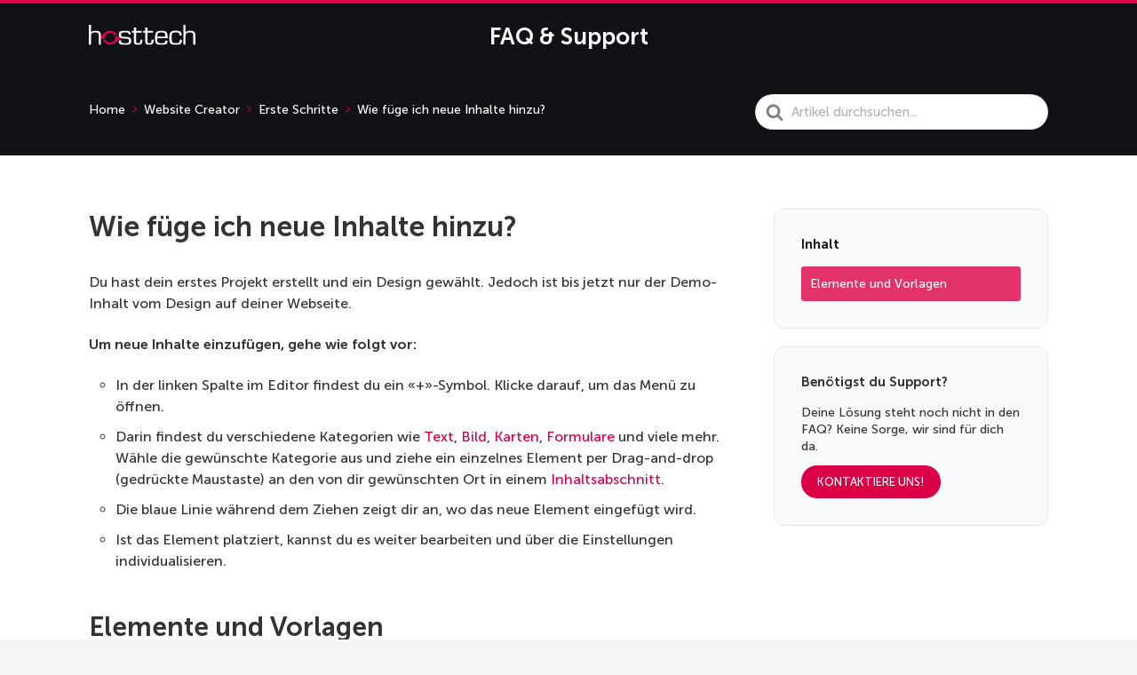

--- FILE ---
content_type: text/html; charset=UTF-8
request_url: https://support.hosttech.ch/knowledge-base/wie-fuege-ich-neue-inhalte-hinzu/
body_size: 13323
content:

<!DOCTYPE html>
<html lang="de-CH" prefix="og: https://ogp.me/ns#">
	<head>
		<meta http-equiv="x-ua-compatible" content="ie=edge">
		<meta charset="UTF-8" />
		<meta name="viewport" content="width=device-width, initial-scale=1">
		<link rel="profile" href="http://gmpg.org/xfn/11" />
			<style>img:is([sizes="auto" i], [sizes^="auto," i]) { contain-intrinsic-size: 3000px 1500px }</style>
	<link rel="alternate" hreflang="de" href="https://support.hosttech.de/knowledge-base/wie-fuege-ich-neue-inhalte-hinzu/" />
<link rel="alternate" hreflang="de-at" href="https://support.hosttech.at/knowledge-base/wie-fuege-ich-neue-inhalte-hinzu/" />
<link rel="alternate" hreflang="de-ch" href="https://support.hosttech.ch/knowledge-base/wie-fuege-ich-neue-inhalte-hinzu/" />
<link rel="alternate" hreflang="en-de" href="https://en.support.hosttech.de/knowledge-base/how-do-i-add-new-content/" />
<link rel="alternate" hreflang="en-ch" href="https://en.support.hosttech.ch/knowledge-base/how-do-i-add-new-content/" />
<link rel="alternate" hreflang="de-eu" href="https://support.onlinepage.eu/knowledge-base/wie-fuege-ich-neue-inhalte-hinzu/" />
<link rel="alternate" hreflang="x-default" href="https://support.hosttech.de/knowledge-base/wie-fuege-ich-neue-inhalte-hinzu/" />

<!-- Suchmaschinen-Optimierung durch Rank Math PRO - https://rankmath.com/ -->
<title>Wie füge ich neue Inhalte hinzu? - hosttech FAQ Datenbank</title>
<meta name="description" content="Du hast deinen Website Creator-Account nun aktiviert, dein erstes Projekt erstellt und ein Design gewählt. Um neue Inhalte einzufügen, ..."/>
<meta name="robots" content="follow, index, max-snippet:-1, max-video-preview:-1, max-image-preview:large"/>
<link rel="canonical" href="https://support.hosttech.ch/knowledge-base/wie-fuege-ich-neue-inhalte-hinzu/" />
<meta property="og:locale" content="de_DE" />
<meta property="og:type" content="article" />
<meta property="og:title" content="Wie füge ich neue Inhalte hinzu? - hosttech FAQ Datenbank" />
<meta property="og:description" content="Du hast deinen Website Creator-Account nun aktiviert, dein erstes Projekt erstellt und ein Design gewählt. Um neue Inhalte einzufügen, ..." />
<meta property="og:url" content="https://support.hosttech.ch/knowledge-base/wie-fuege-ich-neue-inhalte-hinzu/" />
<meta property="og:site_name" content="hosttech FAQ" />
<meta property="og:updated_time" content="2023-11-09T09:22:42+01:00" />
<meta name="twitter:card" content="summary_large_image" />
<meta name="twitter:title" content="Wie füge ich neue Inhalte hinzu? - hosttech FAQ Datenbank" />
<meta name="twitter:description" content="Du hast deinen Website Creator-Account nun aktiviert, dein erstes Projekt erstellt und ein Design gewählt. Um neue Inhalte einzufügen, ..." />
<!-- /Rank Math WordPress SEO Plugin -->

<link rel='dns-prefetch' href='//www.googletagmanager.com' />
<link rel="alternate" type="application/rss+xml" title="hosttech FAQ Datenbank &raquo; Feed" href="https://support.hosttech.ch/feed/" />
<link rel="alternate" type="application/rss+xml" title="hosttech FAQ Datenbank &raquo; Kommentar-Feed" href="https://support.hosttech.ch/comments/feed/" />
<script type="text/javascript">
/* <![CDATA[ */
window._wpemojiSettings = {"baseUrl":"https:\/\/s.w.org\/images\/core\/emoji\/16.0.1\/72x72\/","ext":".png","svgUrl":"https:\/\/s.w.org\/images\/core\/emoji\/16.0.1\/svg\/","svgExt":".svg","source":{"concatemoji":"https:\/\/support.hosttech.ch\/wp-includes\/js\/wp-emoji-release.min.js?ver=6.8.2"}};
/*! This file is auto-generated */
!function(s,n){var o,i,e;function c(e){try{var t={supportTests:e,timestamp:(new Date).valueOf()};sessionStorage.setItem(o,JSON.stringify(t))}catch(e){}}function p(e,t,n){e.clearRect(0,0,e.canvas.width,e.canvas.height),e.fillText(t,0,0);var t=new Uint32Array(e.getImageData(0,0,e.canvas.width,e.canvas.height).data),a=(e.clearRect(0,0,e.canvas.width,e.canvas.height),e.fillText(n,0,0),new Uint32Array(e.getImageData(0,0,e.canvas.width,e.canvas.height).data));return t.every(function(e,t){return e===a[t]})}function u(e,t){e.clearRect(0,0,e.canvas.width,e.canvas.height),e.fillText(t,0,0);for(var n=e.getImageData(16,16,1,1),a=0;a<n.data.length;a++)if(0!==n.data[a])return!1;return!0}function f(e,t,n,a){switch(t){case"flag":return n(e,"\ud83c\udff3\ufe0f\u200d\u26a7\ufe0f","\ud83c\udff3\ufe0f\u200b\u26a7\ufe0f")?!1:!n(e,"\ud83c\udde8\ud83c\uddf6","\ud83c\udde8\u200b\ud83c\uddf6")&&!n(e,"\ud83c\udff4\udb40\udc67\udb40\udc62\udb40\udc65\udb40\udc6e\udb40\udc67\udb40\udc7f","\ud83c\udff4\u200b\udb40\udc67\u200b\udb40\udc62\u200b\udb40\udc65\u200b\udb40\udc6e\u200b\udb40\udc67\u200b\udb40\udc7f");case"emoji":return!a(e,"\ud83e\udedf")}return!1}function g(e,t,n,a){var r="undefined"!=typeof WorkerGlobalScope&&self instanceof WorkerGlobalScope?new OffscreenCanvas(300,150):s.createElement("canvas"),o=r.getContext("2d",{willReadFrequently:!0}),i=(o.textBaseline="top",o.font="600 32px Arial",{});return e.forEach(function(e){i[e]=t(o,e,n,a)}),i}function t(e){var t=s.createElement("script");t.src=e,t.defer=!0,s.head.appendChild(t)}"undefined"!=typeof Promise&&(o="wpEmojiSettingsSupports",i=["flag","emoji"],n.supports={everything:!0,everythingExceptFlag:!0},e=new Promise(function(e){s.addEventListener("DOMContentLoaded",e,{once:!0})}),new Promise(function(t){var n=function(){try{var e=JSON.parse(sessionStorage.getItem(o));if("object"==typeof e&&"number"==typeof e.timestamp&&(new Date).valueOf()<e.timestamp+604800&&"object"==typeof e.supportTests)return e.supportTests}catch(e){}return null}();if(!n){if("undefined"!=typeof Worker&&"undefined"!=typeof OffscreenCanvas&&"undefined"!=typeof URL&&URL.createObjectURL&&"undefined"!=typeof Blob)try{var e="postMessage("+g.toString()+"("+[JSON.stringify(i),f.toString(),p.toString(),u.toString()].join(",")+"));",a=new Blob([e],{type:"text/javascript"}),r=new Worker(URL.createObjectURL(a),{name:"wpTestEmojiSupports"});return void(r.onmessage=function(e){c(n=e.data),r.terminate(),t(n)})}catch(e){}c(n=g(i,f,p,u))}t(n)}).then(function(e){for(var t in e)n.supports[t]=e[t],n.supports.everything=n.supports.everything&&n.supports[t],"flag"!==t&&(n.supports.everythingExceptFlag=n.supports.everythingExceptFlag&&n.supports[t]);n.supports.everythingExceptFlag=n.supports.everythingExceptFlag&&!n.supports.flag,n.DOMReady=!1,n.readyCallback=function(){n.DOMReady=!0}}).then(function(){return e}).then(function(){var e;n.supports.everything||(n.readyCallback(),(e=n.source||{}).concatemoji?t(e.concatemoji):e.wpemoji&&e.twemoji&&(t(e.twemoji),t(e.wpemoji)))}))}((window,document),window._wpemojiSettings);
/* ]]> */
</script>
<style id='wp-emoji-styles-inline-css' type='text/css'>

	img.wp-smiley, img.emoji {
		display: inline !important;
		border: none !important;
		box-shadow: none !important;
		height: 1em !important;
		width: 1em !important;
		margin: 0 0.07em !important;
		vertical-align: -0.1em !important;
		background: none !important;
		padding: 0 !important;
	}
</style>
<link rel='stylesheet' id='wp-block-library-css' href='https://support.hosttech.ch/wp-includes/css/dist/block-library/style.min.css?ver=6.8.2' type='text/css' media='all' />
<style id='wp-block-library-theme-inline-css' type='text/css'>
.wp-block-audio :where(figcaption){color:#555;font-size:13px;text-align:center}.is-dark-theme .wp-block-audio :where(figcaption){color:#ffffffa6}.wp-block-audio{margin:0 0 1em}.wp-block-code{border:1px solid #ccc;border-radius:4px;font-family:Menlo,Consolas,monaco,monospace;padding:.8em 1em}.wp-block-embed :where(figcaption){color:#555;font-size:13px;text-align:center}.is-dark-theme .wp-block-embed :where(figcaption){color:#ffffffa6}.wp-block-embed{margin:0 0 1em}.blocks-gallery-caption{color:#555;font-size:13px;text-align:center}.is-dark-theme .blocks-gallery-caption{color:#ffffffa6}:root :where(.wp-block-image figcaption){color:#555;font-size:13px;text-align:center}.is-dark-theme :root :where(.wp-block-image figcaption){color:#ffffffa6}.wp-block-image{margin:0 0 1em}.wp-block-pullquote{border-bottom:4px solid;border-top:4px solid;color:currentColor;margin-bottom:1.75em}.wp-block-pullquote cite,.wp-block-pullquote footer,.wp-block-pullquote__citation{color:currentColor;font-size:.8125em;font-style:normal;text-transform:uppercase}.wp-block-quote{border-left:.25em solid;margin:0 0 1.75em;padding-left:1em}.wp-block-quote cite,.wp-block-quote footer{color:currentColor;font-size:.8125em;font-style:normal;position:relative}.wp-block-quote:where(.has-text-align-right){border-left:none;border-right:.25em solid;padding-left:0;padding-right:1em}.wp-block-quote:where(.has-text-align-center){border:none;padding-left:0}.wp-block-quote.is-large,.wp-block-quote.is-style-large,.wp-block-quote:where(.is-style-plain){border:none}.wp-block-search .wp-block-search__label{font-weight:700}.wp-block-search__button{border:1px solid #ccc;padding:.375em .625em}:where(.wp-block-group.has-background){padding:1.25em 2.375em}.wp-block-separator.has-css-opacity{opacity:.4}.wp-block-separator{border:none;border-bottom:2px solid;margin-left:auto;margin-right:auto}.wp-block-separator.has-alpha-channel-opacity{opacity:1}.wp-block-separator:not(.is-style-wide):not(.is-style-dots){width:100px}.wp-block-separator.has-background:not(.is-style-dots){border-bottom:none;height:1px}.wp-block-separator.has-background:not(.is-style-wide):not(.is-style-dots){height:2px}.wp-block-table{margin:0 0 1em}.wp-block-table td,.wp-block-table th{word-break:normal}.wp-block-table :where(figcaption){color:#555;font-size:13px;text-align:center}.is-dark-theme .wp-block-table :where(figcaption){color:#ffffffa6}.wp-block-video :where(figcaption){color:#555;font-size:13px;text-align:center}.is-dark-theme .wp-block-video :where(figcaption){color:#ffffffa6}.wp-block-video{margin:0 0 1em}:root :where(.wp-block-template-part.has-background){margin-bottom:0;margin-top:0;padding:1.25em 2.375em}
</style>
<style id='classic-theme-styles-inline-css' type='text/css'>
/*! This file is auto-generated */
.wp-block-button__link{color:#fff;background-color:#32373c;border-radius:9999px;box-shadow:none;text-decoration:none;padding:calc(.667em + 2px) calc(1.333em + 2px);font-size:1.125em}.wp-block-file__button{background:#32373c;color:#fff;text-decoration:none}
</style>
<style id='safe-svg-svg-icon-style-inline-css' type='text/css'>
.safe-svg-cover{text-align:center}.safe-svg-cover .safe-svg-inside{display:inline-block;max-width:100%}.safe-svg-cover svg{fill:currentColor;height:100%;max-height:100%;max-width:100%;width:100%}

</style>
<style id='search-meter-recent-searches-style-inline-css' type='text/css'>
.wp-block-search-meter-recent-searches>h2{margin-block-end:0;margin-block-start:0}.wp-block-search-meter-recent-searches>ul{list-style:none;padding-left:0}

</style>
<style id='search-meter-popular-searches-style-inline-css' type='text/css'>
.wp-block-search-meter-popular-searches>h2{margin-block-end:0;margin-block-start:0}.wp-block-search-meter-popular-searches>ul{list-style:none;padding-left:0}

</style>
<style id='elasticpress-related-posts-style-inline-css' type='text/css'>
.editor-styles-wrapper .wp-block-elasticpress-related-posts ul,.wp-block-elasticpress-related-posts ul{list-style-type:none;padding:0}.editor-styles-wrapper .wp-block-elasticpress-related-posts ul li a>div{display:inline}

</style>
<style id='htgb-block-glossary-style-inline-css' type='text/css'>
.hg-glossary *,.hg-glossary :after,.hg-glossary :before{box-sizing:border-box;word-break:normal}.hg-glossary .hg-glossary__header{margin:0 0 1em}.hg-glossary.is-style-boxed{background:#fafafa;padding:4rem}.hg-glossary.is-style-boxed .hg-content .hg-content__letter{border-bottom:1px solid;padding:1rem 0}.hg-glossary .hg-nav{display:flex;flex-wrap:wrap;justify-content:center;margin:0 0 1rem}.hg-glossary .hg-nav a.htgb_active_nav{text-decoration:underline}.hg-glossary .hg-nav a.htgb_disabled,.hg-glossary .hg-nav a.htgb_search_disabled{color:#494c4d;pointer-events:none}.hg-glossary .hg-nav a{display:block;line-height:1;padding:8px;text-decoration:none}.hg-glossary .hg-search{margin:0 0 1rem}.hg-glossary .hg-search input{border:1px solid #ccc;border-radius:4px;max-width:100%;padding:1rem 1.4rem;width:100%}.hg-glossary .hg-content .hg-content__letter{background-color:#fafafa;display:block;font-size:1.1em;font-weight:600;margin:0 0 2rem;padding:1rem 1.1rem}.hg-glossary .hg-content dl{display:flex;flex-flow:row wrap;flex-wrap:nowrap;margin:1rem 0;padding:0}.hg-glossary .hg-content dl dt{flex-basis:20%;font-weight:600;margin:0 20px 0 0}.hg-glossary .hg-content dl dd{flex-basis:80%;flex-grow:1;margin:0}.hg-glossary .hg-content .hg-item-description>p{margin:0}.hg-glossary .hg-nullsearch{display:none;margin:0 0 1em}

</style>
<link rel='stylesheet' id='wp-components-css' href='https://support.hosttech.ch/wp-includes/css/dist/components/style.min.css?ver=6.8.2' type='text/css' media='all' />
<link rel='stylesheet' id='wp-preferences-css' href='https://support.hosttech.ch/wp-includes/css/dist/preferences/style.min.css?ver=6.8.2' type='text/css' media='all' />
<link rel='stylesheet' id='wp-block-editor-css' href='https://support.hosttech.ch/wp-includes/css/dist/block-editor/style.min.css?ver=6.8.2' type='text/css' media='all' />
<link rel='stylesheet' id='wp-reusable-blocks-css' href='https://support.hosttech.ch/wp-includes/css/dist/reusable-blocks/style.min.css?ver=6.8.2' type='text/css' media='all' />
<link rel='stylesheet' id='wp-patterns-css' href='https://support.hosttech.ch/wp-includes/css/dist/patterns/style.min.css?ver=6.8.2' type='text/css' media='all' />
<link rel='stylesheet' id='wp-editor-css' href='https://support.hosttech.ch/wp-includes/css/dist/editor/style.min.css?ver=6.8.2' type='text/css' media='all' />
<link rel='stylesheet' id='ht-blocks-modules-styles-css' href='https://support.hosttech.ch/wp-content/plugins/heroic-blocks/dist/css/ht-blocks-modules-styles.css?ver=1691684999' type='text/css' media='all' />
<link rel='stylesheet' id='ht_toc-style-css-css' href='https://support.hosttech.ch/wp-content/plugins/heroic-table-of-contents/dist/blocks.style.build.css?ver=1749640164' type='text/css' media='all' />
<style id='global-styles-inline-css' type='text/css'>
:root{--wp--preset--aspect-ratio--square: 1;--wp--preset--aspect-ratio--4-3: 4/3;--wp--preset--aspect-ratio--3-4: 3/4;--wp--preset--aspect-ratio--3-2: 3/2;--wp--preset--aspect-ratio--2-3: 2/3;--wp--preset--aspect-ratio--16-9: 16/9;--wp--preset--aspect-ratio--9-16: 9/16;--wp--preset--color--black: #000000;--wp--preset--color--cyan-bluish-gray: #abb8c3;--wp--preset--color--white: #ffffff;--wp--preset--color--pale-pink: #f78da7;--wp--preset--color--vivid-red: #cf2e2e;--wp--preset--color--luminous-vivid-orange: #ff6900;--wp--preset--color--luminous-vivid-amber: #fcb900;--wp--preset--color--light-green-cyan: #7bdcb5;--wp--preset--color--vivid-green-cyan: #00d084;--wp--preset--color--pale-cyan-blue: #8ed1fc;--wp--preset--color--vivid-cyan-blue: #0693e3;--wp--preset--color--vivid-purple: #9b51e0;--wp--preset--gradient--vivid-cyan-blue-to-vivid-purple: linear-gradient(135deg,rgba(6,147,227,1) 0%,rgb(155,81,224) 100%);--wp--preset--gradient--light-green-cyan-to-vivid-green-cyan: linear-gradient(135deg,rgb(122,220,180) 0%,rgb(0,208,130) 100%);--wp--preset--gradient--luminous-vivid-amber-to-luminous-vivid-orange: linear-gradient(135deg,rgba(252,185,0,1) 0%,rgba(255,105,0,1) 100%);--wp--preset--gradient--luminous-vivid-orange-to-vivid-red: linear-gradient(135deg,rgba(255,105,0,1) 0%,rgb(207,46,46) 100%);--wp--preset--gradient--very-light-gray-to-cyan-bluish-gray: linear-gradient(135deg,rgb(238,238,238) 0%,rgb(169,184,195) 100%);--wp--preset--gradient--cool-to-warm-spectrum: linear-gradient(135deg,rgb(74,234,220) 0%,rgb(151,120,209) 20%,rgb(207,42,186) 40%,rgb(238,44,130) 60%,rgb(251,105,98) 80%,rgb(254,248,76) 100%);--wp--preset--gradient--blush-light-purple: linear-gradient(135deg,rgb(255,206,236) 0%,rgb(152,150,240) 100%);--wp--preset--gradient--blush-bordeaux: linear-gradient(135deg,rgb(254,205,165) 0%,rgb(254,45,45) 50%,rgb(107,0,62) 100%);--wp--preset--gradient--luminous-dusk: linear-gradient(135deg,rgb(255,203,112) 0%,rgb(199,81,192) 50%,rgb(65,88,208) 100%);--wp--preset--gradient--pale-ocean: linear-gradient(135deg,rgb(255,245,203) 0%,rgb(182,227,212) 50%,rgb(51,167,181) 100%);--wp--preset--gradient--electric-grass: linear-gradient(135deg,rgb(202,248,128) 0%,rgb(113,206,126) 100%);--wp--preset--gradient--midnight: linear-gradient(135deg,rgb(2,3,129) 0%,rgb(40,116,252) 100%);--wp--preset--font-size--small: 13px;--wp--preset--font-size--medium: 20px;--wp--preset--font-size--large: 36px;--wp--preset--font-size--x-large: 42px;--wp--preset--spacing--20: 0.44rem;--wp--preset--spacing--30: 0.67rem;--wp--preset--spacing--40: 1rem;--wp--preset--spacing--50: 1.5rem;--wp--preset--spacing--60: 2.25rem;--wp--preset--spacing--70: 3.38rem;--wp--preset--spacing--80: 5.06rem;--wp--preset--shadow--natural: 6px 6px 9px rgba(0, 0, 0, 0.2);--wp--preset--shadow--deep: 12px 12px 50px rgba(0, 0, 0, 0.4);--wp--preset--shadow--sharp: 6px 6px 0px rgba(0, 0, 0, 0.2);--wp--preset--shadow--outlined: 6px 6px 0px -3px rgba(255, 255, 255, 1), 6px 6px rgba(0, 0, 0, 1);--wp--preset--shadow--crisp: 6px 6px 0px rgba(0, 0, 0, 1);}:where(.is-layout-flex){gap: 0.5em;}:where(.is-layout-grid){gap: 0.5em;}body .is-layout-flex{display: flex;}.is-layout-flex{flex-wrap: wrap;align-items: center;}.is-layout-flex > :is(*, div){margin: 0;}body .is-layout-grid{display: grid;}.is-layout-grid > :is(*, div){margin: 0;}:where(.wp-block-columns.is-layout-flex){gap: 2em;}:where(.wp-block-columns.is-layout-grid){gap: 2em;}:where(.wp-block-post-template.is-layout-flex){gap: 1.25em;}:where(.wp-block-post-template.is-layout-grid){gap: 1.25em;}.has-black-color{color: var(--wp--preset--color--black) !important;}.has-cyan-bluish-gray-color{color: var(--wp--preset--color--cyan-bluish-gray) !important;}.has-white-color{color: var(--wp--preset--color--white) !important;}.has-pale-pink-color{color: var(--wp--preset--color--pale-pink) !important;}.has-vivid-red-color{color: var(--wp--preset--color--vivid-red) !important;}.has-luminous-vivid-orange-color{color: var(--wp--preset--color--luminous-vivid-orange) !important;}.has-luminous-vivid-amber-color{color: var(--wp--preset--color--luminous-vivid-amber) !important;}.has-light-green-cyan-color{color: var(--wp--preset--color--light-green-cyan) !important;}.has-vivid-green-cyan-color{color: var(--wp--preset--color--vivid-green-cyan) !important;}.has-pale-cyan-blue-color{color: var(--wp--preset--color--pale-cyan-blue) !important;}.has-vivid-cyan-blue-color{color: var(--wp--preset--color--vivid-cyan-blue) !important;}.has-vivid-purple-color{color: var(--wp--preset--color--vivid-purple) !important;}.has-black-background-color{background-color: var(--wp--preset--color--black) !important;}.has-cyan-bluish-gray-background-color{background-color: var(--wp--preset--color--cyan-bluish-gray) !important;}.has-white-background-color{background-color: var(--wp--preset--color--white) !important;}.has-pale-pink-background-color{background-color: var(--wp--preset--color--pale-pink) !important;}.has-vivid-red-background-color{background-color: var(--wp--preset--color--vivid-red) !important;}.has-luminous-vivid-orange-background-color{background-color: var(--wp--preset--color--luminous-vivid-orange) !important;}.has-luminous-vivid-amber-background-color{background-color: var(--wp--preset--color--luminous-vivid-amber) !important;}.has-light-green-cyan-background-color{background-color: var(--wp--preset--color--light-green-cyan) !important;}.has-vivid-green-cyan-background-color{background-color: var(--wp--preset--color--vivid-green-cyan) !important;}.has-pale-cyan-blue-background-color{background-color: var(--wp--preset--color--pale-cyan-blue) !important;}.has-vivid-cyan-blue-background-color{background-color: var(--wp--preset--color--vivid-cyan-blue) !important;}.has-vivid-purple-background-color{background-color: var(--wp--preset--color--vivid-purple) !important;}.has-black-border-color{border-color: var(--wp--preset--color--black) !important;}.has-cyan-bluish-gray-border-color{border-color: var(--wp--preset--color--cyan-bluish-gray) !important;}.has-white-border-color{border-color: var(--wp--preset--color--white) !important;}.has-pale-pink-border-color{border-color: var(--wp--preset--color--pale-pink) !important;}.has-vivid-red-border-color{border-color: var(--wp--preset--color--vivid-red) !important;}.has-luminous-vivid-orange-border-color{border-color: var(--wp--preset--color--luminous-vivid-orange) !important;}.has-luminous-vivid-amber-border-color{border-color: var(--wp--preset--color--luminous-vivid-amber) !important;}.has-light-green-cyan-border-color{border-color: var(--wp--preset--color--light-green-cyan) !important;}.has-vivid-green-cyan-border-color{border-color: var(--wp--preset--color--vivid-green-cyan) !important;}.has-pale-cyan-blue-border-color{border-color: var(--wp--preset--color--pale-cyan-blue) !important;}.has-vivid-cyan-blue-border-color{border-color: var(--wp--preset--color--vivid-cyan-blue) !important;}.has-vivid-purple-border-color{border-color: var(--wp--preset--color--vivid-purple) !important;}.has-vivid-cyan-blue-to-vivid-purple-gradient-background{background: var(--wp--preset--gradient--vivid-cyan-blue-to-vivid-purple) !important;}.has-light-green-cyan-to-vivid-green-cyan-gradient-background{background: var(--wp--preset--gradient--light-green-cyan-to-vivid-green-cyan) !important;}.has-luminous-vivid-amber-to-luminous-vivid-orange-gradient-background{background: var(--wp--preset--gradient--luminous-vivid-amber-to-luminous-vivid-orange) !important;}.has-luminous-vivid-orange-to-vivid-red-gradient-background{background: var(--wp--preset--gradient--luminous-vivid-orange-to-vivid-red) !important;}.has-very-light-gray-to-cyan-bluish-gray-gradient-background{background: var(--wp--preset--gradient--very-light-gray-to-cyan-bluish-gray) !important;}.has-cool-to-warm-spectrum-gradient-background{background: var(--wp--preset--gradient--cool-to-warm-spectrum) !important;}.has-blush-light-purple-gradient-background{background: var(--wp--preset--gradient--blush-light-purple) !important;}.has-blush-bordeaux-gradient-background{background: var(--wp--preset--gradient--blush-bordeaux) !important;}.has-luminous-dusk-gradient-background{background: var(--wp--preset--gradient--luminous-dusk) !important;}.has-pale-ocean-gradient-background{background: var(--wp--preset--gradient--pale-ocean) !important;}.has-electric-grass-gradient-background{background: var(--wp--preset--gradient--electric-grass) !important;}.has-midnight-gradient-background{background: var(--wp--preset--gradient--midnight) !important;}.has-small-font-size{font-size: var(--wp--preset--font-size--small) !important;}.has-medium-font-size{font-size: var(--wp--preset--font-size--medium) !important;}.has-large-font-size{font-size: var(--wp--preset--font-size--large) !important;}.has-x-large-font-size{font-size: var(--wp--preset--font-size--x-large) !important;}
:where(.wp-block-post-template.is-layout-flex){gap: 1.25em;}:where(.wp-block-post-template.is-layout-grid){gap: 1.25em;}
:where(.wp-block-columns.is-layout-flex){gap: 2em;}:where(.wp-block-columns.is-layout-grid){gap: 2em;}
:root :where(.wp-block-pullquote){font-size: 1.5em;line-height: 1.6;}
</style>
<link rel='stylesheet' id='pb-accordion-blocks-style-css' href='https://support.hosttech.ch/wp-content/plugins/accordion-blocks/build/index.css?ver=1.5.0' type='text/css' media='all' />
<link rel='stylesheet' id='dashicons-css' href='https://support.hosttech.ch/wp-includes/css/dashicons.min.css?ver=6.8.2' type='text/css' media='all' />
<link rel='stylesheet' id='admin-bar-css' href='https://support.hosttech.ch/wp-includes/css/admin-bar.min.css?ver=6.8.2' type='text/css' media='all' />
<style id='admin-bar-inline-css' type='text/css'>

    /* Hide CanvasJS credits for P404 charts specifically */
    #p404RedirectChart .canvasjs-chart-credit {
        display: none !important;
    }
    
    #p404RedirectChart canvas {
        border-radius: 6px;
    }

    .p404-redirect-adminbar-weekly-title {
        font-weight: bold;
        font-size: 14px;
        color: #fff;
        margin-bottom: 6px;
    }

    #wpadminbar #wp-admin-bar-p404_free_top_button .ab-icon:before {
        content: "\f103";
        color: #dc3545;
        top: 3px;
    }
    
    #wp-admin-bar-p404_free_top_button .ab-item {
        min-width: 80px !important;
        padding: 0px !important;
    }
    
    /* Ensure proper positioning and z-index for P404 dropdown */
    .p404-redirect-adminbar-dropdown-wrap { 
        min-width: 0; 
        padding: 0;
        position: static !important;
    }
    
    #wpadminbar #wp-admin-bar-p404_free_top_button_dropdown {
        position: static !important;
    }
    
    #wpadminbar #wp-admin-bar-p404_free_top_button_dropdown .ab-item {
        padding: 0 !important;
        margin: 0 !important;
    }
    
    .p404-redirect-dropdown-container {
        min-width: 340px;
        padding: 18px 18px 12px 18px;
        background: #23282d !important;
        color: #fff;
        border-radius: 12px;
        box-shadow: 0 8px 32px rgba(0,0,0,0.25);
        margin-top: 10px;
        position: relative !important;
        z-index: 999999 !important;
        display: block !important;
        border: 1px solid #444;
    }
    
    /* Ensure P404 dropdown appears on hover */
    #wpadminbar #wp-admin-bar-p404_free_top_button .p404-redirect-dropdown-container { 
        display: none !important;
    }
    
    #wpadminbar #wp-admin-bar-p404_free_top_button:hover .p404-redirect-dropdown-container { 
        display: block !important;
    }
    
    #wpadminbar #wp-admin-bar-p404_free_top_button:hover #wp-admin-bar-p404_free_top_button_dropdown .p404-redirect-dropdown-container {
        display: block !important;
    }
    
    .p404-redirect-card {
        background: #2c3338;
        border-radius: 8px;
        padding: 18px 18px 12px 18px;
        box-shadow: 0 2px 8px rgba(0,0,0,0.07);
        display: flex;
        flex-direction: column;
        align-items: flex-start;
        border: 1px solid #444;
    }
    
    .p404-redirect-btn {
        display: inline-block;
        background: #dc3545;
        color: #fff !important;
        font-weight: bold;
        padding: 5px 22px;
        border-radius: 8px;
        text-decoration: none;
        font-size: 17px;
        transition: background 0.2s, box-shadow 0.2s;
        margin-top: 8px;
        box-shadow: 0 2px 8px rgba(220,53,69,0.15);
        text-align: center;
        line-height: 1.6;
    }
    
    .p404-redirect-btn:hover {
        background: #c82333;
        color: #fff !important;
        box-shadow: 0 4px 16px rgba(220,53,69,0.25);
    }
    
    /* Prevent conflicts with other admin bar dropdowns */
    #wpadminbar .ab-top-menu > li:hover > .ab-item,
    #wpadminbar .ab-top-menu > li.hover > .ab-item {
        z-index: auto;
    }
    
    #wpadminbar #wp-admin-bar-p404_free_top_button:hover > .ab-item {
        z-index: 999998 !important;
    }
    
</style>
<link rel='stylesheet' id='lbwps-styles-photoswipe5-main-css' href='https://support.hosttech.ch/wp-content/plugins/lightbox-photoswipe/assets/ps5/styles/main.css?ver=5.8.1' type='text/css' media='all' />
<link rel='stylesheet' id='daa-theme-style-css' href='https://support.hosttech.ch/wp-content/themes/knowall/css/style.css?ver=6.8.2' type='text/css' media='all' />
<link rel='stylesheet' id='ht-theme-style-css' href='https://support.hosttech.ch/wp-content/themes/knowall/css/style.css?ver=1.15.4' type='text/css' media='all' />
<link rel='stylesheet' id='daa-childtheme-style-css' href='https://support.hosttech.ch/wp-content/themes/knowall-child/style.css?ver=6.8.2' type='text/css' media='all' />
<link rel='stylesheet' id='elasticpress-facets-css' href='https://support.hosttech.ch/wp-content/plugins/elasticpress/dist/css/facets-styles.css?ver=5797fb4036fc4007a87a' type='text/css' media='all' />
<script type="text/javascript" id="wpml-cookie-js-extra">
/* <![CDATA[ */
var wpml_cookies = {"wp-wpml_current_language":{"value":"ch","expires":1,"path":"\/"}};
var wpml_cookies = {"wp-wpml_current_language":{"value":"ch","expires":1,"path":"\/"}};
/* ]]> */
</script>
<script type="text/javascript" src="https://support.hosttech.ch/wp-content/plugins/sitepress-multilingual-cms/res/js/cookies/language-cookie.js?ver=476000" id="wpml-cookie-js" defer="defer" data-wp-strategy="defer"></script>
<script type="text/javascript" src="https://support.hosttech.ch/wp-includes/js/jquery/jquery.min.js?ver=3.7.1" id="jquery-core-js"></script>
<script type="text/javascript" src="https://support.hosttech.ch/wp-includes/js/jquery/jquery-migrate.min.js?ver=3.4.1" id="jquery-migrate-js"></script>

<!-- Google tag (gtag.js) snippet added by Site Kit -->
<!-- Google Analytics snippet added by Site Kit -->
<script type="text/javascript" src="https://www.googletagmanager.com/gtag/js?id=G-DMNT5BS9NX" id="google_gtagjs-js" async></script>
<script type="text/javascript" id="google_gtagjs-js-after">
/* <![CDATA[ */
window.dataLayer = window.dataLayer || [];function gtag(){dataLayer.push(arguments);}
gtag("set","linker",{"domains":["support.hosttech.ch"]});
gtag("js", new Date());
gtag("set", "developer_id.dZTNiMT", true);
gtag("config", "G-DMNT5BS9NX");
/* ]]> */
</script>
<script type="text/javascript" id="wpml-xdomain-data-js-extra">
/* <![CDATA[ */
var wpml_xdomain_data = {"css_selector":"wpml-ls-item","ajax_url":"https:\/\/support.hosttech.ch\/wp-admin\/admin-ajax.php","current_lang":"ch","_nonce":"4515173709"};
/* ]]> */
</script>
<script type="text/javascript" src="https://support.hosttech.ch/wp-content/plugins/sitepress-multilingual-cms/res/js/xdomain-data.js?ver=476000" id="wpml-xdomain-data-js" defer="defer" data-wp-strategy="defer"></script>
<link rel="https://api.w.org/" href="https://support.hosttech.ch/wp-json/" /><link rel="alternate" title="JSON" type="application/json" href="https://support.hosttech.ch/wp-json/wp/v2/ht-kb/2997" /><link rel="EditURI" type="application/rsd+xml" title="RSD" href="https://support.hosttech.ch/xmlrpc.php?rsd" />
<meta name="generator" content="WordPress 6.8.2" />
<link rel='shortlink' href='https://support.hosttech.ch/?p=2997' />
<link rel="alternate" title="oEmbed (JSON)" type="application/json+oembed" href="https://support.hosttech.ch/wp-json/oembed/1.0/embed?url=https%3A%2F%2Fsupport.hosttech.ch%2Fknowledge-base%2Fwie-fuege-ich-neue-inhalte-hinzu%2F" />
<link rel="alternate" title="oEmbed (XML)" type="text/xml+oembed" href="https://support.hosttech.ch/wp-json/oembed/1.0/embed?url=https%3A%2F%2Fsupport.hosttech.ch%2Fknowledge-base%2Fwie-fuege-ich-neue-inhalte-hinzu%2F&#038;format=xml" />
<meta name="generator" content="WPML ver:4.7.6 stt:67,73,72,68,71,3,66,70;" />

<!-- This site is using AdRotate v5.17 to display their advertisements - https://ajdg.solutions/ -->
<!-- AdRotate CSS -->
<style type="text/css" media="screen">
	.g { margin:0px; padding:0px; overflow:hidden; line-height:1; zoom:1; }
	.g img { height:auto; }
	.g-col { position:relative; float:left; }
	.g-col:first-child { margin-left: 0; }
	.g-col:last-child { margin-right: 0; }
	@media only screen and (max-width: 480px) {
		.g-col, .g-dyn, .g-single { width:100%; margin-left:0; margin-right:0; }
	}
</style>
<!-- /AdRotate CSS -->

<meta name="generator" content="Site Kit by Google 1.167.0" /><!-- HKB CSS Variables --><style>:root {--hkb-main-container-width: 1200px;--hkb-link-color: #2358a1;--hkb-link-color-hover: #2861b0;--hkb-header-style-bg: #2358a1;--hkb-header-style-graddir: 90deg;--hkb-header-style-grad1: #2358a1;--hkb-header-style-grad2: #2358a1;--hkb-header-text-color: #ffffff;}</style><meta name="generator" content="Heroic Knowledge Base v3.16.4" />
<script>

	jQuery( document ).ready(function() {
    	jQuery("#navtoc a").click(() => {
    		jQuery(".c-accordion__content").css("display", "block");
		});
	});

</script>
<script>

	(function($){
		$(function(){
			$('.c-accordion__item > h2').on('click', function(){
				$(this).next('.c-accordion__content').slideToggle();
			});			
		});
	})(jQuery);

</script>
<meta name="generator" content="KnowAll Child Theme v1.15.4" />
<link rel="icon" href="https://support.hosttech.ch/wp-content/uploads/2021/08/favicon-hosttech-512px.svg" sizes="32x32" />
<link rel="icon" href="https://support.hosttech.ch/wp-content/uploads/2021/08/favicon-hosttech-512px.svg" sizes="192x192" />
<link rel="apple-touch-icon" href="https://support.hosttech.ch/wp-content/uploads/2021/08/favicon-hosttech-512px.svg" />
<meta name="msapplication-TileImage" content="https://support.hosttech.ch/wp-content/uploads/2021/08/favicon-hosttech-512px.svg" />
<style id="kirki-inline-styles">.site-header{background:#111118;}.site-header .site-header__title, .nav-header ul li a{color:#fff;}.nav-header .nav-header__mtoggle span, .nav-header .nav-header__mtoggle span::before, .nav-header .nav-header__mtoggle span::after{background:#fff;}a{color:#dc0046;}input[type="reset"], input[type="submit"], input[type="button"], .hkb-article__content ol li:before, .hkb-article__content ul li:before, .hkb_widget_exit__btn{background:#dc0046;}.hkb-breadcrumbs__icon{fill:#dc0046;}.hkb-article__title a:hover, .hkb-article__link:hover h2, .ht-post__title a:hover, .hkb-category .hkb-category__articlelist a{color:#dc0046;}.hkb-article-attachment__icon{fill:#dc0046;}a:hover, .hkb-category .hkb-category__articlelist a:hover{color:#000000;}button:hover, input[type="reset"]:hover, input[type="submit"]:hover, input[type="button"]:hover, .ht-transferbox__btn:hover{background:#000000;}.ht-container{max-width:1140px;}.ht-sitecontainer--boxed{max-width:1140px;}.hkb-category .hkb-category__iconwrap, .ht-categoryheader .hkb-category__iconwrap{flex-basis:35px;min-width:35px;}.hkb-category .hkb-category__iconwrap img, .ht-categoryheader .hkb-category__iconwrap img{max-width:35px;}.hkb-category .hkb-category__iconwrap img, .ht-categoryheader .hkb-category__iconwrap img, .hkb-category .hkb-category__iconwrap, .ht-categoryheader .hkb-category__iconwrap, .ht-categoryheader .hkb-category__iconwrap svg{max-height:35px;}.nav-header > ul > li.menu-item-has-children > a::after {background-image: url("data:image/svg+xml,%3Csvg xmlns='http://www.w3.org/2000/svg' viewBox='0 0 34.1 19' fill='%23ffffff'%3E%3Cpath d='M17 19c-0.5 0-1-0.2-1.4-0.6L0.6 3.4c-0.8-0.8-0.8-2 0-2.8 0.8-0.8 2-0.8 2.8 0L17 14.2 30.7 0.6c0.8-0.8 2-0.8 2.8 0 0.8 0.8 0.8 2 0 2.8L18.4 18.4C18 18.8 17.5 19 17 19z'/%3E%3C/svg%3E");}.ht-container, .ht-sitecontainer--boxed { max-width: 1140px }.hkb_widget_toc ol li.active > a { background: rgba( 220 ,0, 70, 0.8); }.wp-block-hb-accordion {
		margin: 0;
}

.sp-status-badge {
	margin-left: 5px !important;
}

.sp-status {
		color: #fff;
    text-decoration: none;
    font-weight: 600;
    font-size: 16px;
}

.sp-status:hover {
		color: #DC0046;
}

/*NEW ICONS 2025*/
.hkb-category .hkb-category__iconwrap,
.ht-categoryheader .hkb-category__iconwrap {
    flex-basis: 48px;
    min-width: 48px;
    background: #fff2f9;
    border-radius: 8px;
}

.hkb-category .hkb-category__iconwrap img,
.ht-categoryheader .hkb-category__iconwrap img,
.hkb-category .hkb-category__iconwrap,
.ht-categoryheader .hkb-category__iconwrap,
.ht-categoryheader .hkb-category__iconwrap svg {
    max-height: 48px;
}
.hkb-category .hkb-category__iconwrap img,
.ht-categoryheader .hkb-category__iconwrap img {
    max-width: 48px;
}</style>	</head>
<body class="wp-singular ht_kb-template-default single single-ht_kb postid-2997 single-format-standard wp-embed-responsive wp-theme-knowall wp-child-theme-knowall-child ht-kb" itemscope itemtype="https://schema.org/WebPage" data-spy="scroll" data-offset="30" data-target="#navtoc">
<div class="ht-sitecontainer ht-sitecontainer--wide">

<!-- .site-header -->
<div class="site-header">
  <div class="header-wrapper">
	<header class="site-header__banner" itemscope itemtype="http://schema.org/WPHeader">
	<div class="ht-container">

		<!-- .site-logo -->
		<div class="site-logo">
			<a href="https://support.hosttech.ch" data-ht-sitetitle="hosttech FAQ Datenbank">
													
		<img alt="hosttech FAQ Datenbank" src="https://support.hosttech.de/wp-content/uploads/2023/02/hosttech-white.svg" />

														<meta itemprop="headline" content="hosttech FAQ Datenbank">
							</a>
		</div>
		<!-- /.site-logo -->

		
	</div>
	</header>
	<!-- /.site-header -->

	<div class="site-title">
		<div>FAQ & Support</div>
	</div>

	
	
  </div>
</div>
<!-- /.site-header -->


<div class="ht-pageheader">
<div class="ht-container">

	
<!-- .hkb-breadcrumbs -->
<div class="hkb-breadcrumbs_wrap">
			<ol class="hkb-breadcrumbs" itemscope itemtype="https://schema.org/BreadcrumbList" >
										<li itemprop="itemListElement" itemscope itemtype="https://schema.org/ListItem">
											<a itemprop="item" href="https://support.hosttech.ch">
							<span itemprop="name">Home</span>
							<svg class="hkb-breadcrumbs__icon" xmlns="http://www.w3.org/2000/svg" viewBox="0 0 19 34.1"><g><path d="M19,17c0,0.5-0.2,1-0.6,1.4L3.4,33.5c-0.8,0.8-2,0.8-2.8,0c-0.8-0.8-0.8-2,0-2.8L14.2,17L0.6,3.4c-0.8-0.8-0.8-2,0-2.8  c0.8-0.8,2-0.8,2.8,0l15.1,15.1C18.8,16,19,16.5,19,17z"/></g></svg>
						</a>
										<meta itemprop="position" content="1" />
				</li>               
							<li itemprop="itemListElement" itemscope itemtype="https://schema.org/ListItem">
											<a itemprop="item" href="https://support.hosttech.ch/article-categories/website-creator-ch/">
							<span itemprop="name">Website Creator</span>
							<svg class="hkb-breadcrumbs__icon" xmlns="http://www.w3.org/2000/svg" viewBox="0 0 19 34.1"><g><path d="M19,17c0,0.5-0.2,1-0.6,1.4L3.4,33.5c-0.8,0.8-2,0.8-2.8,0c-0.8-0.8-0.8-2,0-2.8L14.2,17L0.6,3.4c-0.8-0.8-0.8-2,0-2.8  c0.8-0.8,2-0.8,2.8,0l15.1,15.1C18.8,16,19,16.5,19,17z"/></g></svg>
						</a>
										<meta itemprop="position" content="2" />
				</li>               
							<li itemprop="itemListElement" itemscope itemtype="https://schema.org/ListItem">
											<a itemprop="item" href="https://support.hosttech.ch/article-categories/erste-schritte-ch/">
							<span itemprop="name">Erste Schritte</span>
							<svg class="hkb-breadcrumbs__icon" xmlns="http://www.w3.org/2000/svg" viewBox="0 0 19 34.1"><g><path d="M19,17c0,0.5-0.2,1-0.6,1.4L3.4,33.5c-0.8,0.8-2,0.8-2.8,0c-0.8-0.8-0.8-2,0-2.8L14.2,17L0.6,3.4c-0.8-0.8-0.8-2,0-2.8  c0.8-0.8,2-0.8,2.8,0l15.1,15.1C18.8,16,19,16.5,19,17z"/></g></svg>
						</a>
										<meta itemprop="position" content="3" />
				</li>               
							<li itemprop="itemListElement" itemscope itemtype="https://schema.org/ListItem">
											<span>
							<span itemprop="name">Wie füge ich neue Inhalte hinzu?</span>
							<link itemprop="item" href="https://support.hosttech.ch/knowledge-base/wie-fuege-ich-neue-inhalte-hinzu/" />
						</span> 
										<meta itemprop="position" content="4" />
				</li>               
					</ol>       
			<ol class="hkb-breadcrumbs" itemscope itemtype="https://schema.org/BreadcrumbList" >
										<li itemprop="itemListElement" itemscope itemtype="https://schema.org/ListItem">
											<a itemprop="item" href="https://support.hosttech.ch">
							<span itemprop="name">Home</span>
							<svg class="hkb-breadcrumbs__icon" xmlns="http://www.w3.org/2000/svg" viewBox="0 0 19 34.1"><g><path d="M19,17c0,0.5-0.2,1-0.6,1.4L3.4,33.5c-0.8,0.8-2,0.8-2.8,0c-0.8-0.8-0.8-2,0-2.8L14.2,17L0.6,3.4c-0.8-0.8-0.8-2,0-2.8  c0.8-0.8,2-0.8,2.8,0l15.1,15.1C18.8,16,19,16.5,19,17z"/></g></svg>
						</a>
										<meta itemprop="position" content="1" />
				</li>               
							<li itemprop="itemListElement" itemscope itemtype="https://schema.org/ListItem">
											<a itemprop="item" href="https://support.hosttech.ch/article-categories/website-creator-ch/">
							<span itemprop="name">Website Creator</span>
							<svg class="hkb-breadcrumbs__icon" xmlns="http://www.w3.org/2000/svg" viewBox="0 0 19 34.1"><g><path d="M19,17c0,0.5-0.2,1-0.6,1.4L3.4,33.5c-0.8,0.8-2,0.8-2.8,0c-0.8-0.8-0.8-2,0-2.8L14.2,17L0.6,3.4c-0.8-0.8-0.8-2,0-2.8  c0.8-0.8,2-0.8,2.8,0l15.1,15.1C18.8,16,19,16.5,19,17z"/></g></svg>
						</a>
										<meta itemprop="position" content="2" />
				</li>               
							<li itemprop="itemListElement" itemscope itemtype="https://schema.org/ListItem">
											<a itemprop="item" href="https://support.hosttech.ch/article-categories/inhalt-ch/">
							<span itemprop="name">Inhalt</span>
							<svg class="hkb-breadcrumbs__icon" xmlns="http://www.w3.org/2000/svg" viewBox="0 0 19 34.1"><g><path d="M19,17c0,0.5-0.2,1-0.6,1.4L3.4,33.5c-0.8,0.8-2,0.8-2.8,0c-0.8-0.8-0.8-2,0-2.8L14.2,17L0.6,3.4c-0.8-0.8-0.8-2,0-2.8  c0.8-0.8,2-0.8,2.8,0l15.1,15.1C18.8,16,19,16.5,19,17z"/></g></svg>
						</a>
										<meta itemprop="position" content="3" />
				</li>               
							<li itemprop="itemListElement" itemscope itemtype="https://schema.org/ListItem">
											<span>
							<span itemprop="name">Wie füge ich neue Inhalte hinzu?</span>
							<link itemprop="item" href="https://support.hosttech.ch/knowledge-base/wie-fuege-ich-neue-inhalte-hinzu/" />
						</span> 
										<meta itemprop="position" content="4" />
				</li>               
					</ol>       
	</div>  
<!-- /.hkb-breadcrumbs -->
	
<form class="hkb-site-search" method="get" action="https://support.hosttech.ch/">
		<label class="hkb-screen-reader-text" for="hkb-search">Search For</label>
		<input id="hkb-search" class="hkb-site-search__field" type="text" value="" placeholder="Artikel durchsuchen..." name="s" autocomplete="off">
		<img class="hkb-site-search__loader" src="https://support.hosttech.ch/wp-content/themes/knowall/img/loading.svg" alt="Searching..." />
		<input type="hidden" name="ht-kb-search" value="1" />
    	<input type="hidden" name="lang" value="ch"/>
		<button class="hkb-site-search__button" type="submit"><span>Search</span></button>
</form>

</div>
</div>

<!-- .ht-page -->
<div class="ht-page ht-page--sidebarright">
<div class="ht-container">

	
	
		<div class="ht-page__content">
		<article class="hkb-article post-2997 ht_kb type-ht_kb status-publish format-standard hentry ht_kb_category-erste-schritte-ch ht_kb_category-inhalt-ch ht_kb_tag-bild-ch ht_kb_tag-inhalt-ch ht_kb_tag-text-ch department-technical-ch service-wsc-normal-ch service-wsc-reselling-ch" itemscope itemtype="https://schema.org/CreativeWork">
		<meta itemprop="datePublished" content="August 4, 2021">

			<header class="hkb-article__header">
				<h1 class="hkb-article__title" itemprop="headline">Wie füge ich neue Inhalte hinzu?</h1>
			</header>

			<div class="ht-mobile-toc"><strong class="ht-mobile-toc__title">Inhalt</strong>            <nav id="navtoc" role="navigation">

                

            <ol class="nav"><!-- adding li --><li class="active"><a href="#elemente-und-vorlagen">Elemente und Vorlagen</a></li></ol><!-- /ht-kb-toc-widget -->
            </nav>

            </div>
			<div class="hkb-article__content" itemprop="text">

				
<p>Du hast dein erstes Projekt erstellt und ein Design gewählt. Jedoch ist bis jetzt nur der Demo-Inhalt vom Design auf deiner Webseite. </p>



<p><strong>Um neue Inhalte einzufügen, gehe wie folgt vor:</strong></p>



<ul class="wp-block-list">
<li>In der linken Spalte im Editor findest du ein «+»-Symbol. Klicke darauf, um das Menü zu öffnen. </li>



<li>Darin findest du verschiedene Kategorien wie <a href="https://support.hosttech.ch/knowledge-base/wie-fuege-ich-neuen-text-hinzu/" data-type="link" data-id="https://support.hosttech.ch/knowledge-base/wie-fuege-ich-neuen-text-hinzu/">Text</a>, <a href="https://support.hosttech.ch/knowledge-base/wie-fuege-ich-ein-bild-ein/" data-type="link" data-id="https://support.hosttech.ch/knowledge-base/wie-fuege-ich-ein-bild-ein/">Bild</a>, <a href="https://support.hosttech.ch/knowledge-base/wie-fuege-ich-google-maps-ein/" data-type="link" data-id="https://support.hosttech.ch/knowledge-base/wie-fuege-ich-google-maps-ein/">Karten</a>, <a href="https://support.hosttech.ch/knowledge-base/wie-fuege-ich-ein-kontaktformular-ein/" data-type="link" data-id="https://support.hosttech.ch/knowledge-base/wie-fuege-ich-ein-kontaktformular-ein/">Formulare</a> und viele mehr. Wähle die gewünschte Kategorie aus und ziehe ein einzelnes Element per Drag-and-drop (gedrückte Maustaste) an den von dir gewünschten Ort in einem <a href="https://support.hosttech.ch/knowledge-base/was-ist-ein-inhaltsabschnitt-und-wie-funktioniert-er/">Inhaltsabschnitt</a>. </li>



<li>Die blaue Linie während dem Ziehen zeigt dir an, wo das neue Element eingefügt wird.</li>



<li>Ist das Element platziert, kannst du es weiter bearbeiten und über die Einstellungen individualisieren.</li>
</ul>



<h2 class="wp-block-heading" id="elemente-und-vorlagen" >Elemente und Vorlagen</h2>



<p>Die Elemente, die du in den Kategorien findest, sind alles Vorlagen, die nach dem Platzieren im Aussehen geändert werden können. Platzierst du eine Überschrift 2, kannst du den Text nachher auch in eine Überschrift 3 oder ein anderes Textformat ändern. Oder du platzierst die Vorlage mit vier Bildern in einer Reihe, kannst du nachher z.B. auch ein Bild löschen oder die Bilder abrunden. </p>



<figure class="wp-block-embed is-type-video is-provider-youtube wp-block-embed-youtube wp-embed-aspect-16-9 wp-has-aspect-ratio"><div class="wp-block-embed__wrapper">
<iframe title="Website Creator: Inhalte bearbeiten" width="643" height="362" src="https://www.youtube.com/embed/s1HO2MPw0OE?feature=oembed" frameborder="0" allow="accelerometer; autoplay; clipboard-write; encrypted-media; gyroscope; picture-in-picture; web-share" referrerpolicy="strict-origin-when-cross-origin" allowfullscreen></iframe>
</div></figure>

				
			</div>

							<div class="hkb-article__lastupdated" itemprop="dateModified">
					Zuletzt aktualisiert am 9. November 2023				</div>
			
			


			
<div class="hkb-article-tags">
	Tagged: <a href="https://support.hosttech.ch/article-tags/bild-ch/" rel="tag">bild</a><a href="https://support.hosttech.ch/article-tags/inhalt-ch/" rel="tag">inhalt</a><a href="https://support.hosttech.ch/article-tags/text-ch/" rel="tag">text</a></div>

			
<div class="hkb-feedback">
	<h3 class="hkb-feedback__title">War dieser Artikel hilfreich?</h3>
					<div class="ht-voting" id ="ht-voting-post-2997">
								
			
<div class="ht-voting-links ht-voting-none">
	<a class="ht-voting-upvote enabled" rel="nofollow" role="button" data-direction="up" data-type="post" data-nonce="0097195476" data-id="2997" data-allow="1" data-display="standard" href="#">
		<i class="hkb-upvote-icon"></i>
		<span>Yes</span>
	</a>
	<a class="ht-voting-downvote enabled" rel="nofollow" role="button" data-direction="down" data-type="post" data-nonce="0097195476" data-id="2997" data-allow="1" data-display="standard" href="#">
		<i class="hkb-upvote-icon"></i>
		<span>No</span>
	</a>
</div>
	<!-- no new vote -->

							</div>
			</div>

			
							

<!-- .hkb-article__related -->     
	<section class="hkb-article-related">
		<h3 class="hkb-article-related__title">Ähnliche Themen</h3>
		<ul class="hkb-article-list">
		
			<li class="hkb-article-list__format-standard">
				<a href="https://support.hosttech.ch/knowledge-base/wie-lade-ich-dateien-hoch/">Wie lade ich Dateien hoch?</a>
			</li>

		
			<li class="hkb-article-list__format-standard">
				<a href="https://support.hosttech.ch/knowledge-base/wie-aktiviere-ich-einen-spam-schutz-fuer-ein-formular/">Wie aktiviere ich den SPAM-Schutz für ein Formular?</a>
			</li>

		
			<li class="hkb-article-list__format-standard">
				<a href="https://support.hosttech.ch/knowledge-base/was-ist-ein-one-pager-eine-onepage-website/">Was ist ein One Pager / eine Onepage Website?</a>
			</li>

		
			<li class="hkb-article-list__format-standard">
				<a href="https://support.hosttech.ch/knowledge-base/wie-funktioniert-der-editor-der-mobilen-ansicht/">Wie funktioniert der Editor der mobilen Ansicht?</a>
			</li>

		
			<li class="hkb-article-list__format-standard">
				<a href="https://support.hosttech.ch/knowledge-base/erste-schritte-wie-verwende-ich-den-editor/">Erste Schritte: Wie verwende ich den Editor?</a>
			</li>

		
			<li class="hkb-article-list__format-standard">
				<a href="https://support.hosttech.ch/knowledge-base/wie-fuge-ich-ein-logo-ein/">Wie füge ich ein Logo ein?</a>
			</li>

				</ul>
	</section>
<!-- /.hkb-article__related -->

			
			<div class="ht-mobile-exit"><strong class="ht-mobile-exit__title">Benötigst du Support?</strong><div class="hkb_widget_exit__content">Deine Lösung steht noch nicht in den FAQ? Keine Sorge, wir sind für dich da.</div><a class="hkb_widget_exit__btn" data-ht-kb-exit-href="?hkb-redirect&nonce=b5ef498bec&check=7k6h2&redirect=https%3A%2F%2Fwww.myhosttech.eu&otype=ht_kb_article&oid=2997&source=widget" href="#" target="_blank" rel="nofollow">Kontaktiere uns!</a></div>			
		</article>

		
		</div>

	
			<!-- .sidebar -->
	<aside class="sidebar sidebar--sticky" itemscope itemtype="https://schema.org/WPSideBar">
		<section id="ht-kb-toc-widget-2" class="widget hkb_widget_toc"><h3 class="widget__title">Inhalt</h3>            <nav id="navtoc" role="navigation">

                

            <ol class="nav"><!-- adding li --><li class="active"><a href="#elemente-und-vorlagen">Elemente und Vorlagen</a></li></ol><!-- /ht-kb-toc-widget -->
            </nav>

            </section><section id="ht-kb-exit-widget-2" class="widget hkb_widget_exit"><h3 class="widget__title">Benötigst du Support?</h3><div class="hkb_widget_exit__content">Deine Lösung steht noch nicht in den FAQ? Keine Sorge, wir sind für dich da.</div><a class="hkb_widget_exit__btn" data-ht-kb-exit-href="?hkb-redirect&nonce=b5ef498bec&check=7k6h2&redirect=https%3A%2F%2Fwww.myhosttech.eu&otype=ht_kb_article&oid=2997&source=widget" href="#" target="_blank" rel="nofollow">Kontaktiere uns!</a></section>	</aside>
	<!-- /.sidebar -->

</div>
</div>

<!-- .site-footer -->
<footer class="site-footer" itemscope itemtype="https://schema.org/WPFooter">
<div class="ht-container">

				<div class="site-footer__copyright" role="contentinfo"><a class="sp-status" target="_blank" href="//status.hosttech.eu">Status
</a>
</div>
		
</div>
</footer> 
<!-- /.site-footer -->

<script type="speculationrules">
{"prefetch":[{"source":"document","where":{"and":[{"href_matches":"\/*"},{"not":{"href_matches":["\/wp-*.php","\/wp-admin\/*","\/wp-content\/uploads\/*","\/wp-content\/*","\/wp-content\/plugins\/*","\/wp-content\/themes\/knowall-child\/*","\/wp-content\/themes\/knowall\/*","\/*\\?(.+)"]}},{"not":{"selector_matches":"a[rel~=\"nofollow\"]"}},{"not":{"selector_matches":".no-prefetch, .no-prefetch a"}}]},"eagerness":"conservative"}]}
</script>
<script type="text/javascript" id="ht-kb-frontend-scripts-js-extra">
/* <![CDATA[ */
var voting = {"ajaxurl":"https:\/\/support.hosttech.ch\/wp-admin\/admin-ajax.php","ajaxnonce":"fc2096912f"};
var hkbJSSettings = {"liveSearchUrl":"https:\/\/support.hosttech.ch?ajax=1&ht-kb-search=1&s=","focusSearchBox":"","keepTypingPrompt":"<ul id=\"hkb\" class=\"hkb-searchresults\" role=\"listbox\"><li class=\"hkb-searchresults__noresults\" role=\"option\"><span>Weiter tippen f\u00fcr Live-Suchergebnisse<\/span> <\/li><\/ul>","typeDelay":"200","triggerLength":"3"};
/* ]]> */
</script>
<script type="text/javascript" src="https://support.hosttech.ch/wp-content/plugins/ht-knowledge-base/dist/ht-kb-frontend.min.js?ver=3.16.4" id="ht-kb-frontend-scripts-js"></script>
<script type="text/javascript" src="https://support.hosttech.ch/wp-content/plugins/heroic-blocks/dist/js/ht-blocks-frontend.js?ver=1691684999" id="ht-blocks-frontend-js"></script>
<script type="text/javascript" src="https://support.hosttech.ch/wp-content/plugins/heroic-table-of-contents/dist/script.min.js?ver=1749640164" id="ht_toc-script-js-js"></script>
<script type="text/javascript" src="https://support.hosttech.ch/wp-content/plugins/accordion-blocks/js/accordion-blocks.min.js?ver=1.5.0" id="pb-accordion-blocks-frontend-script-js"></script>
<script type="text/javascript" id="adrotate-clicker-js-extra">
/* <![CDATA[ */
var click_object = {"ajax_url":"https:\/\/support.hosttech.ch\/wp-admin\/admin-ajax.php"};
/* ]]> */
</script>
<script type="text/javascript" src="https://support.hosttech.ch/wp-content/plugins/adrotate/library/jquery.clicker.js" id="adrotate-clicker-js"></script>
<script type="text/javascript" id="lbwps-photoswipe5-js-extra">
/* <![CDATA[ */
var lbwpsOptions = {"label_facebook":"Share on Facebook","label_twitter":"Tweet","label_pinterest":"Pin it","label_download":"Download image","label_copyurl":"Copy image URL","label_ui_close":"Close [Esc]","label_ui_zoom":"Zoom","label_ui_prev":"Previous [\u2190]","label_ui_next":"Next [\u2192]","label_ui_error":"The image cannot be loaded","label_ui_fullscreen":"Toggle fullscreen [F]","label_ui_download":"Download image","share_facebook":"1","share_twitter":"1","share_pinterest":"1","share_download":"1","share_direct":"0","share_copyurl":"0","close_on_drag":"1","history":"1","show_counter":"1","show_fullscreen":"1","show_download":"0","show_zoom":"1","show_caption":"1","loop":"1","pinchtoclose":"1","taptotoggle":"1","close_on_click":"1","fulldesktop":"0","use_alt":"0","usecaption":"1","desktop_slider":"1","share_custom_label":"","share_custom_link":"","wheelmode":"close","spacing":"12","idletime":"4000","hide_scrollbars":"1","caption_type":"overlay","bg_opacity":"100","padding_left":"0","padding_top":"0","padding_right":"0","padding_bottom":"0"};
/* ]]> */
</script>
<script type="module" src="https://support.hosttech.ch/wp-content/plugins/lightbox-photoswipe/assets/ps5/frontend.min.js?ver=5.8.1"></script><script type="text/javascript" src="https://support.hosttech.ch/wp-content/themes/knowall/js/js.min.js?ver=6.8.2" id="ht_theme_js-js"></script>
<script type="text/javascript" id="scrollspy-js-extra">
/* <![CDATA[ */
var scrollspyCustomValues = {"offset":"0"};
/* ]]> */
</script>
<script type="text/javascript" src="https://support.hosttech.ch/wp-content/themes/knowall/js/scrollspy.js?ver=6.8.2" id="scrollspy-js"></script>
<script type="text/javascript" id="hkb-toc-scrollspy-js-extra">
/* <![CDATA[ */
var hkbTOCSettings = {"htTOCWidgetScollspyViewOffset":"0"};
var hkbTOCSettings = {"htTOCWidgetScollspyViewOffset":"0"};
/* ]]> */
</script>
<script type="text/javascript" src="https://support.hosttech.ch/wp-content/plugins/ht-knowledge-base/js/hkb-toc-scrollspy.min.js?ver=3.16.4" id="hkb-toc-scrollspy-js"></script>

</div>
<!-- /.ht-site-container -->
<script>
  window.statuspalWidget = {
    subdomain: 'hosttech',
    selector: '.sp-status', // Optional
    position: 'top', // Optional [top | bottom | left | right] - defaults to top.
  }
</script>
<script src="https://statuspal.io/js/widget.js"></script>
</body>
</html>
